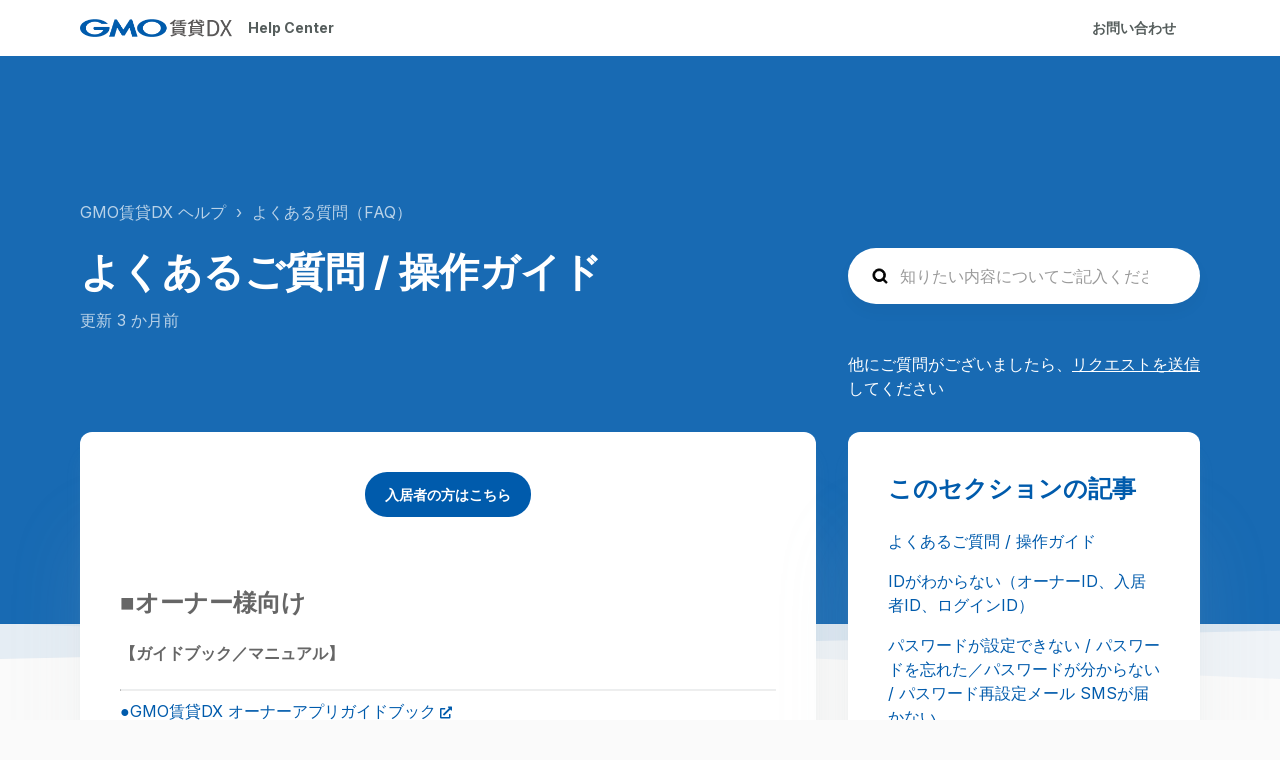

--- FILE ---
content_type: text/html; charset=utf-8
request_url: https://help.chintaidx.com/hc/ja/articles/4695190107929-%E3%82%88%E3%81%8F%E3%81%82%E3%82%8B%E3%81%94%E8%B3%AA%E5%95%8F-%E6%93%8D%E4%BD%9C%E3%82%AC%E3%82%A4%E3%83%89
body_size: 10979
content:
<!DOCTYPE html>
<html dir="ltr" lang="ja">
<head>
  <meta charset="utf-8" />
  <!-- v26867 -->


  <title>よくあるご質問 / 操作ガイド &ndash; GMO賃貸DX ヘルプ</title>

  

  <meta name="description" content="入居者の方はこちら   ■オーナー様向け 【ガイドブック／マニュアル】  ●GMO賃貸DX オーナーアプリガイドブック ●オーナーアプリスマホマニュアル ●オーナーWEBマニュアル（パソコン版） ●オーナーアプリ サポートガイド  ..." /><meta property="og:image" content="https://help.chintaidx.com/hc/theming_assets/01HZKVHZJEVG19BD35A7DG3SQG" />
<meta property="og:type" content="website" />
<meta property="og:site_name" content="GMO賃貸DX ヘルプ" />
<meta property="og:title" content="よくあるご質問 / 操作ガイド" />
<meta property="og:description" content="入居者の方はこちら
 
■オーナー様向け
【ガイドブック／マニュアル】

●GMO賃貸DX オーナーアプリガイドブック
●オーナーアプリスマホマニュアル
●オーナーWEBマニュアル（パソコン版）
●オーナーアプリ サポートガイド
 
【アカウント／ID／パスワード／ログイン】

●アカウント情報（ログインID、パスワード）を送ってほしい
●ログインできない、送られてきたIDとパスワードでログ..." />
<meta property="og:url" content="https://help.chintaidx.com/hc/ja/articles/4695190107929" />
<link rel="canonical" href="https://help.chintaidx.com/hc/ja/articles/4695190107929-%E3%82%88%E3%81%8F%E3%81%82%E3%82%8B%E3%81%94%E8%B3%AA%E5%95%8F-%E6%93%8D%E4%BD%9C%E3%82%AC%E3%82%A4%E3%83%89">
<link rel="alternate" hreflang="ja" href="https://help.chintaidx.com/hc/ja/articles/4695190107929-%E3%82%88%E3%81%8F%E3%81%82%E3%82%8B%E3%81%94%E8%B3%AA%E5%95%8F-%E6%93%8D%E4%BD%9C%E3%82%AC%E3%82%A4%E3%83%89">
<link rel="alternate" hreflang="x-default" href="https://help.chintaidx.com/hc/ja/articles/4695190107929-%E3%82%88%E3%81%8F%E3%81%82%E3%82%8B%E3%81%94%E8%B3%AA%E5%95%8F-%E6%93%8D%E4%BD%9C%E3%82%AC%E3%82%A4%E3%83%89">

  <link rel="stylesheet" href="//static.zdassets.com/hc/assets/application-f34d73e002337ab267a13449ad9d7955.css" media="all" id="stylesheet" />
  <link rel="stylesheet" type="text/css" href="/hc/theming_assets/10447689/4693513690393/style.css?digest=54040424707609">

  <link rel="icon" type="image/x-icon" href="/hc/theming_assets/01HZKVHZQN9RG40YK3S947RQG1">

    

  <meta name="viewport" content="width=device-width, initial-scale=1.0" />
<meta name="robots" content="noindex" />
<meta name="robots" content="nofollow" />
<link rel="preconnect" href="https://fonts.gstatic.com" />










<link
  href="https://fonts.googleapis.com/css2?family=Inter:wght@400;500;700&display=swap"
  rel="stylesheet">
















<link
  href="https://fonts.googleapis.com/css2?family=Inter:wght@400;500;700&display=swap"
  rel="stylesheet">






<link rel="stylesheet" href="https://use.fontawesome.com/releases/v5.15.3/css/all.css">
<link rel="stylesheet" href="//cdn.jsdelivr.net/gh/highlightjs/cdn-release@10.7.2/build/styles/github.min.css">
<link rel="stylesheet" href="//cdn.jsdelivr.net/npm/magnific-popup@1.1.0/dist/magnific-popup.min.css">
<link rel="stylesheet" href="/hc/theming_assets/01HZKVHTG27B7WB9D4GZD26WDA">

<style>
  .lt-hero-unit__decor {
    display: block;
  }
</style>

<script src="//cdn.jsdelivr.net/npm/jquery@3.6.0/dist/jquery.min.js"></script>
<script src="//cdn.jsdelivr.net/npm/magnific-popup@1.1.0/dist/jquery.magnific-popup.min.js"></script>
<script src="//cdn.jsdelivr.net/gh/highlightjs/cdn-release@10.7.2/build/highlight.min.js"></script>

<script>
  window.LotusConfig = {};
  LotusConfig.css = {
    activeClass: 'is-active',
    hiddenClass: 'is-hidden'
  };
  LotusConfig.popularSearchesKeywords = "パスワードを忘れた, チャット";
  LotusConfig.signedIn = false;
  LotusConfig.customBlocks = [
    {
      id: 1,
      show: true,
      type: "custom",
      url: 
            
              "https://support.chintaidx.com/hc/owner_app/guidebook.pdf"
            
          ,
      imageUrl: "/hc/theming_assets/01HZKVJ079BH835VKQ4GF59RA8",
      title: 
                "オーナーアプリガイドブック"
              ,
      text: 
              ""
            ,
    },
    {
      id: 2,
      show: true,
      type: "custom",
      url: 
              
                "https://gmochintaidx.zendesk.com/hc/ja/articles/4694834328729"
              
            ,
      imageUrl: "/hc/theming_assets/01HZKVJ0BRKVGW12NFK3F2MXGA",
      title: 
                      "オーナーアプリスマホマニュアル"
                    ,
      text: 
                      ""
                    ,
    },
    {
      id: 3,
      show: true,
      type: "custom",
      url: 
              
                "https://help.chintaidx.com/hc/ja/articles/5696432575001-%E3%82%AA%E3%83%BC%E3%83%8A%E3%83%BC%E3%82%A2%E3%83%97%E3%83%AAWeb%E3%83%9E%E3%83%8B%E3%83%A5%E3%82%A2%E3%83%AB"
              
            ,
      imageUrl: "/hc/theming_assets/01HZKVJ0FXVS6RWNKY64KSP8KD",
      title: 
                      "オーナーWEBマニュアル"
                    ,
      text: 
                      ""
                    ,
    },
    {
      id: 4,
      show: false,
      type: "custom",
      url: 
              
                "https://support.chintaidx.com/hc/resident_app/guidebook.pdf"
              
            ,
      imageUrl: "/hc/theming_assets/01HZKVJ0M35PRTTQ5G6FEZB7DG",
      title: 
                      "入居者アプリガイドブック"
                    ,
      text: 
                      ""
                    ,
    },
    {
      id: 5,
      show: true,
      type: "custom",
      url: 
              
                "https://po.chintaidx.com/s/zw4hrgd"
              
            ,
      imageUrl: "/hc/theming_assets/01HZKVJ0R650ZK9HXPTHRYHRKM",
      title: 
                      "入居者の方はこちら"
                    ,
      text: 
                      ""
                    ,
    },
    {
      id: 6,
      show: true,
      type: "custom",
      url: 
              
                "https://gmochintaidx.zendesk.com/hc/ja/articles/4695190107929"
              
            ,
      imageUrl: "/hc/theming_assets/01HZKVJ0XC6WWCHR9Z8FDC00PS",
      title: 
                      "よくあるご質問（FAQ）"
                    ,
      text: 
                      ""
                    ,
    }
  ];

</script>
<script src="https://cdn.jsdelivr.net/npm/@ryangjchandler/spruce@2.x.x/dist/spruce.umd.js"></script>
<script src="https://cdn.jsdelivr.net/gh/alpinejs/alpine@v2.8.2/dist/alpine.min.js"></script>
<script>
  window.Spruce.store('mobileMenu', {
    isOpen: false,
  });
</script>
<script src="/hc/theming_assets/01HZKVHTP8N9KXTXS10WMEX1MN"></script>
<script src="/hc/theming_assets/01HZKVHYJNCG2P5STVC1FWN5SB"></script>
<script src="/hc/theming_assets/01HZKVHVPVFYF6HG521G9FT8DW"></script>
<script src="/hc/theming_assets/01HZKVHTWTREMKJVB3F4NSVGEW"></script>
<script src="/hc/theming_assets/01HZKVHWQ61ZR7PMRNX0TNQPRQ"></script>
<script src="/hc/theming_assets/01HZKVHWW2XTDP0H749ZFQPXKZ"></script>
<script src="/hc/theming_assets/01HZKVHYC7HAYW9E41MTT092A5"></script>
<script src="/hc/theming_assets/01HZKVHYYW50XTBJHM0MBQ95SJ"></script>
<script src="/hc/theming_assets/01HZKVHQRVNPB3BCX1BNCV0SGF"></script>
<script src="/hc/theming_assets/01HZKVHRPTBXW0TQATK3RY9BCZ"></script>
<script src="/hc/theming_assets/01HZKVHW2FM051D0ZWDEKSBM5G"></script>
<script src="/hc/theming_assets/01HZKVHRWGB83TCHXW05CJW65X"></script>

  <script src="/hc/theming_assets/01HZKVHS2HWAW50CSS14M9ATCY"></script>
  <script src="/hc/theming_assets/01HZKVHVWDRCW9GVSPT09S22QM"></script>

<meta name="google-site-verification" content="cgnuIXuKgXOQ--aXg2dNgwhdpIM7YZFwt7yiRFgLJBI" />
  
</head>
<body class="">
  
  
  

  <a class="lt-skip-navigation" tabindex="1" href="#main-content">メインコンテンツへスキップ</a>
<div class="lt-layout">

  <header class="lt-topbar lt-container lt-pb-4 lt-pt-7 lt-py-lg-3 lt-d-print-none" data-topbar>
    <div class="lt-container-inner lt-topbar__wrap lt-d-flex lt-align-items-center lt-justify-content-between lt-w-100 lt-position-relative">
      <div class="lt-d-flex lt-align-items-center">
        <a title="ホーム" href="/hc/ja">
        <img class="lt-topbar__logo" src="/hc/theming_assets/01HZKVHZJEVG19BD35A7DG3SQG" alt="ロゴ">
        </a>
        
        <div class="lt-d-none lt-d-sm-inline-flex lt-ms-3">
          
          Help Center
          
        </div>
        
      </div>

      <button class="lt-menu-toggle" aria-label="ナビゲーションメニュを切り替え" aria-controls="user-nav" type="button"
        x-data="{}" x-bind:aria-expanded="$store.mobileMenu.isOpen" x-bind:class="{'is-active': $store.mobileMenu.isOpen}"
        x-on:click="$store.mobileMenu.isOpen = !$store.mobileMenu.isOpen"
        x-on:keydown.escape="$store.mobileMenu.isOpen = false">
        <span></span>
      </button>

      <nav
        class="lt-topbar__controls lt-d-flex lt-flex-column lt-align-items-start lt-flex-lg-row lt-justify-content-lg-end lt-flex-lg-grow-1 lt-align-items-lg-center"
        id="user-nav" x-data="{}" x-bind:aria-expanded="$store.mobileMenu.isOpen"
        x-bind:class="{'is-active': $store.mobileMenu.isOpen}" x-on:keydown.escape="$store.mobileMenu.isOpen = false">
        <div class="lt-topbar__main-nav lt-flex-lg-grow-1 lt-justify-content-lg-center lt-text-lg-center">
            
            
            
          
        </div>


        <div class="lt-topbar__right">
          
          <a class="lt-topbar__link" href="/hc/ja/requests/new">
            お問い合わせ
          </a>
          

          
          
          

          
        </div>
      </nav>
    </div>
    <div class="lt-topbar__line"></div>
  </header>

  <div class="lt-layout__main">


  <main role="main">
    <div class="article" itemscope itemtype="http://schema.org/Article">
  <div class="lt-start-screen-wrap lt-start-screen-wrap--pb lt-container">
    <div class="lt-container-inner">
      <div class="lt-breadcrumbs-wrapper lt-pt-lg-5 lt-pb-lg-4"><ol class="breadcrumbs">
  
    <li title="GMO賃貸DX ヘルプ">
      
        <a href="/hc/ja">GMO賃貸DX ヘルプ</a>
      
    </li>
  
    <li title="よくある質問（FAQ）">
      
        <a href="/hc/ja/sections/4696316003609-%E3%82%88%E3%81%8F%E3%81%82%E3%82%8B%E8%B3%AA%E5%95%8F-FAQ">よくある質問（FAQ）</a>
      
    </li>
  
</ol>
</div>
      <header class="lt-article__header">
        <div class="lt-row lt-align-items-sm-center lt-mb-4">
          <div
            class="lt-article__search lt-search-box lt-search-box--small lt-search-box--icon lt-mb-4 lt-col-sm-12 lt-col-lg-4 lt-align-self-lg-start lt-d-print-none">
            <form role="search" class="search" data-search="" data-instant="true" autocomplete="off" action="/hc/ja/search" accept-charset="UTF-8" method="get"><input type="hidden" name="utf8" value="&#x2713;" autocomplete="off" /><input type="search" name="query" id="query" placeholder="知りたい内容についてご記入ください" autocomplete="off" aria-label="知りたい内容についてご記入ください" /></form>
          </div>
          <div class="lt-article__heading lt-col-sm-12 lt-col-lg-8">
            <h1 class="lt-page__title lt-mb-3 lt-order-md-0">よくあるご質問 / 操作ガイド</h1>
            <div class="lt-article__date">
              
                更新 <time datetime="2025-10-01T06:27:48Z" title="2025-10-01T06:27:48Z" data-datetime="relative">2025年10月01日 06:27</time>
              
            </div>
          </div>
        </div>
        <div class="lt-row lt-align-items-sm-center lt-mb-8">
          <div class="lt-col-sm-12 lt-col-lg-8">
            <div class="lt-d-sm-flex lt-justify-content-between lt-align-items-center">
              

              <div class="lt-article-subscribe lt-d-flex lt-d-print-none lt-align-items-center">
                

                
              </div>
            </div>
          </div>
          <div class="lt-col-sm-12 lt-col-lg-4 lt-mt-4 lt-mt-lg-0 lt-article__callout">他にご質問がございましたら、<a href="/hc/ja/requests/new">リクエストを送信</a>してください</div>
        </div>
      </header>
    </div>
    <div class="lt-hero-unit__decor">
      <div class="lt-hero-unit__decor--svg">
        <svg width='1440' height='91'  fill='none' xmlns='http://www.w3.org/2000/svg'>
          <path class="lt-hero-unit__decor--path" width="100%" d='M0 7H1920V91L0 7Z' fill-opacity='0.05'/>
        </svg>
      </div>
      <div class="lt-hero-unit__decor--svg">
        <svg width='1440' height='91'  fill='none' xmlns='http://www.w3.org/2000/svg'>
          <path class="lt-hero-unit__decor--path" width="100%" d='M0 7H1920V0.5L0 43L0 7Z' fill-opacity='0.1'/>
        </svg>
      </div>
    </div>
  </div>

  <div class="lt-container lt-article-page">
    <div class="lt-container-inner">
      <div class="lt-article-container" id="main-content">
        <div class="lt-article-container__column lt-article-container__sidenav">
          <div class="lt-block lt-block--shadow" data-sidenav='{"mobileBreakpoint": 991}'></div>
        </div>
        <div class="lt-article-container__column lt-article-container__article">
          <div class="lt-block lt-p-4 lt-p-lg-6 lt-article__box">
            <div class="lt-article__body" data-article itemprop="articleBody">
              <p class="wysiwyg-text-align-center"><span class="wysiwyg-color-black60"><strong><a class="lt-btn lt-btn--primary" href="https://po.chintaidx.com/s/lbxhiv9">入居者の方はこちら</a></strong></span></p>
<p>&nbsp;</p>
<p><span class="wysiwyg-color-black60 wysiwyg-font-size-large"><strong>■オーナー様向け</strong></span></p>
<p><strong><span class="wysiwyg-color-black60">【ガイドブック／マニュアル】</span></strong></p>
<hr>
<p><span class="wysiwyg-color-black60"><a href="https://support.chintaidx.com/hc/owner_app/guidebook.pdf" target="_blank" rel="noopener noreferrer">●GMO賃貸DX オーナーアプリガイドブック</a></span></p>
<p><a href="/hc/ja/articles/4694834328729" target="_blank" rel="noopener noreferrer">●オーナーアプリスマホマニュアル</a></p>
<p><a href="/hc/ja/articles/5696432575001" target="_blank" rel="noopener noreferrer">●オーナーWEBマニュアル（パソコン版）</a></p>
<p><a href="https://saas.actibookone.com/content/detail?param=eyJjb250ZW50TnVtIjo0NzIwMjF9&amp;detailFlg=0&amp;pNo=1" target="_blank" rel="noopener noreferrer">●オーナーアプリ サポートガイド</a></p>
<p>&nbsp;</p>
<p><strong><span class="wysiwyg-color-black60">【アカウント／ID／パスワード／ログイン】</span></strong></p>
<hr>
<p><span class="wysiwyg-color-black60"><a href="/hc/ja/articles/15074883045657" target="_blank" rel="noopener noreferrer">●アカウント情報（ログインID、パスワード）を送ってほしい</a></span></p>
<p><span class="wysiwyg-color-black60"><a href="/hc/ja/articles/15076488521241" target="_blank" rel="noopener noreferrer">●ログインできない、送られてきたIDとパスワードでログインできない、ID、パスワードが分からない</a></span></p>
<p><span class="wysiwyg-color-black60"><a href="/hc/ja/articles/18293600580377" target="_blank" rel="noopener noreferrer">●パスワードを忘れた／パスワードが分からない</a></span></p>
<p><span class="wysiwyg-color-black60"><a href="/hc/ja/articles/15997973102873" target="_blank" rel="noopener noreferrer">●IDが分からない（オーナーID、入居者ID、ログインID）</a></span></p>
<p><span class="wysiwyg-color-black60"><a href="/hc/ja/articles/16035455803673" target="_blank" rel="noopener noreferrer">●パスワードの設定条件</a></span></p>
<p>&nbsp;</p>
<p><strong><span class="wysiwyg-color-black60">【オーナーWEB（パソコン版）】</span></strong></p>
<hr>
<p><span class="wysiwyg-color-black60"><a href="/hc/ja/articles/15075552983065" target="_blank" rel="noopener noreferrer">●オーナーアプリをパソコンで使用したい（オーナーWEB）</a></span></p>
<p>&nbsp;</p>
<p><strong><span class="wysiwyg-color-black60">【収支報告書】</span></strong></p>
<hr>
<p><span class="wysiwyg-color-black60"><a href="/hc/ja/articles/16031909662105" target="_blank" rel="noopener noreferrer">●収支報告書を確認したい（オーナーアプリ）</a></span></p>
<p><span class="wysiwyg-color-black60"><a href="/hc/ja/articles/16022786274201" target="_blank" rel="noopener noreferrer">●収支報告書を確認したい（オーナーWEB／パソコン版）</a></span></p>
<p><span class="wysiwyg-color-black60"><a href="/hc/ja/articles/16019542041369" target="_blank" rel="noopener noreferrer">●収支報告書が表示されない（オーナーWEB）</a></span></p>
<p><span class="wysiwyg-color-black60"><a href="/hc/ja/articles/15073802943769" target="_blank" rel="noopener noreferrer">●収支／送金／契約内容の詳細が知りたい</a></span></p>
<p><span class="wysiwyg-color-black"><a href="/hc/ja/articles/50026593848217" target="_blank" rel="noopener noreferrer">●収支報告書（明細書）の印刷方法</a></span></p>
<p>&nbsp;</p>
<p>&nbsp;</p>
<p><strong><span class="wysiwyg-color-black60">【その他】</span></strong></p>
<hr>
<p><span class="wysiwyg-color-black60"><a href="/hc/ja/articles/15074485877401" target="_blank" rel="noopener noreferrer">●登録されている情報を変更したい（メールアドレス、携帯電話番号、住所等）</a></span></p>
<p><span class="wysiwyg-color-black60"><a href="/hc/ja/articles/16052751750425" target="_blank" rel="noopener noreferrer">●アプリ／WEBに通知がほしい</a></span></p>
<p><span class="wysiwyg-color-black60"><a href="/hc/ja/articles/44914237155737" target="_blank" rel="noopener noreferrer">●通知用メールアドレスについて（オーナーアプリ / オーナーWEB）</a></span></p>
<p><span class="wysiwyg-color-black60"><a href="/hc/ja/articles/15998541744025" target="_blank" rel="noopener noreferrer">●アカウントが複数ある場合のログイン方法が知りたい（オーナーアプリ）</a></span></p>
<p><span class="wysiwyg-color-black60"><a href="/hc/ja/articles/35439923997593" target="_blank" rel="noopener noreferrer">●エラーかなと思ったら</a></span></p>
<p><span class="wysiwyg-color-black60"><a href="/hc/ja/articles/16059778514073" target="_blank" rel="noopener noreferrer">●入居状況 / 入居率 / 契約状況の表示が違う（表示されない）</a></span></p>
<p><span class="wysiwyg-color-black60"><a href="/hc/ja/articles/16032656719641" target="_blank" rel="noopener noreferrer">●チャットが更新されない、表示されない</a></span></p>
<p><span class="wysiwyg-color-black60"><a href="/hc/ja/articles/23586801307289" target="_blank" rel="noopener noreferrer">●アプリバージョンの確認方法</a></span></p>
<p><span class="wysiwyg-color-black60"><a href="/hc/ja/articles/16035119363865" target="_blank" rel="noopener noreferrer">●スクリーンショットの撮影方法</a></span></p>
<p><span class="wysiwyg-color-black60"><a href="/hc/ja/articles/23587390284057" target="_blank" rel="noopener noreferrer">●OSバージョンの確認方法（iOS、Android）</a></span></p>
<p><span class="wysiwyg-color-black60"><a href="/hc/ja/articles/23587141472025" target="_blank" rel="noopener noreferrer">●キャッシュクリアの方法</a></span></p>
<p><span class="wysiwyg-color-black60"><a href="/hc/ja/articles/23587446749593" target="_blank" rel="noopener noreferrer">●推奨ブラウザについて</a></span></p>
<p>&nbsp;</p>
            </div>
            <div data-prevnext></div>
          </div>
        </div>

        <div class="lt-article-container__column lt-article-container__toc lt-d-print-none">
          <div data-toc='{"mobileBreakpoint": 991}'></div>
        </div>

        
        <div class="lt-article-container__column lt-article-container__sidebar lt-d-print-none">
          <section class="lt-section-articles lt-py-4 lt-py-lg-6">
            <h3 class="lt-section-articles__title lt-fs-3 lt-px-6 lt-mb-3">このセクションの記事</h3>
            <ul class="lt-section-articles__list lt-my-0">
              
              <li class="lt-section-articles__item lt-px-6 lt-py-2">
                <a href="/hc/ja/articles/4695190107929-%E3%82%88%E3%81%8F%E3%81%82%E3%82%8B%E3%81%94%E8%B3%AA%E5%95%8F-%E6%93%8D%E4%BD%9C%E3%82%AC%E3%82%A4%E3%83%89"
                  class="lt-section-articles__link is-active">よくあるご質問 / 操作ガイド</a>
              </li>
              
              <li class="lt-section-articles__item lt-px-6 lt-py-2">
                <a href="/hc/ja/articles/15997973102873-ID%E3%81%8C%E3%82%8F%E3%81%8B%E3%82%89%E3%81%AA%E3%81%84-%E3%82%AA%E3%83%BC%E3%83%8A%E3%83%BCID-%E5%85%A5%E5%B1%85%E8%80%85ID-%E3%83%AD%E3%82%B0%E3%82%A4%E3%83%B3ID"
                  class="lt-section-articles__link ">IDがわからない（オーナーID、入居者ID、ログインID）</a>
              </li>
              
              <li class="lt-section-articles__item lt-px-6 lt-py-2">
                <a href="/hc/ja/articles/18293600580377-%E3%83%91%E3%82%B9%E3%83%AF%E3%83%BC%E3%83%89%E3%81%8C%E8%A8%AD%E5%AE%9A%E3%81%A7%E3%81%8D%E3%81%AA%E3%81%84-%E3%83%91%E3%82%B9%E3%83%AF%E3%83%BC%E3%83%89%E3%82%92%E5%BF%98%E3%82%8C%E3%81%9F-%E3%83%91%E3%82%B9%E3%83%AF%E3%83%BC%E3%83%89%E3%81%8C%E5%88%86%E3%81%8B%E3%82%89%E3%81%AA%E3%81%84-%E3%83%91%E3%82%B9%E3%83%AF%E3%83%BC%E3%83%89%E5%86%8D%E8%A8%AD%E5%AE%9A%E3%83%A1%E3%83%BC%E3%83%AB-SMS%E3%81%8C%E5%B1%8A%E3%81%8B%E3%81%AA%E3%81%84"
                  class="lt-section-articles__link ">パスワードが設定できない / パスワードを忘れた／パスワードが分からない / パスワード再設定メール SMSが届かない</a>
              </li>
              
              <li class="lt-section-articles__item lt-px-6 lt-py-2">
                <a href="/hc/ja/articles/15076488521241-%E3%83%AD%E3%82%B0%E3%82%A4%E3%83%B3%E3%81%A7%E3%81%8D%E3%81%AA%E3%81%84-%E9%80%81%E3%82%89%E3%82%8C%E3%81%A6%E3%81%8D%E3%81%9FID%E3%81%A8%E3%83%91%E3%82%B9%E3%83%AF%E3%83%BC%E3%83%89%E3%81%A7%E3%83%AD%E3%82%B0%E3%82%A4%E3%83%B3%E3%81%A7%E3%81%8D%E3%81%AA%E3%81%84-ID-%E3%83%91%E3%82%B9%E3%83%AF%E3%83%BC%E3%83%89%E3%81%8C%E5%88%86%E3%81%8B%E3%82%89%E3%81%AA%E3%81%84"
                  class="lt-section-articles__link ">ログインできない、送られてきたIDとパスワードでログインできない、ID、パスワードが分からない</a>
              </li>
              
              <li class="lt-section-articles__item lt-px-6 lt-py-2">
                <a href="/hc/ja/articles/15074883045657-%E3%82%A2%E3%82%AB%E3%82%A6%E3%83%B3%E3%83%88%E6%83%85%E5%A0%B1%E3%82%92-%E9%80%81%E3%81%A3%E3%81%A6%E3%81%BB%E3%81%97%E3%81%84"
                  class="lt-section-articles__link ">アカウント情報を 送ってほしい</a>
              </li>
              
              <li class="lt-section-articles__item lt-px-6 lt-py-2">
                <a href="/hc/ja/articles/15074485877401-%E3%83%A1%E3%83%BC%E3%83%AB%E3%82%A2%E3%83%89%E3%83%AC%E3%82%B9-%E9%9B%BB%E8%A9%B1%E7%95%AA%E5%8F%B7-%E4%BD%8F%E6%89%80-%E5%90%8D%E5%89%8D-%E3%82%92-%E4%BF%AE%E6%AD%A3%E3%81%97%E3%81%9F%E3%81%84"
                  class="lt-section-articles__link ">メールアドレス／電話番号／住所／名前 を 修正したい</a>
              </li>
              
              <li class="lt-section-articles__item lt-px-6 lt-py-2">
                <a href="/hc/ja/articles/44914237155737-%E9%80%9A%E7%9F%A5%E7%94%A8%E3%83%A1%E3%83%BC%E3%83%AB%E3%82%A2%E3%83%89%E3%83%AC%E3%82%B9%E3%81%AB%E3%81%A4%E3%81%84%E3%81%A6-%E3%82%AA%E3%83%BC%E3%83%8A%E3%83%BC%E3%82%A2%E3%83%97%E3%83%AA-%E3%82%AA%E3%83%BC%E3%83%8A%E3%83%BCWEB"
                  class="lt-section-articles__link ">通知用メールアドレスについて（オーナーアプリ / オーナーWEB）</a>
              </li>
              
              <li class="lt-section-articles__item lt-px-6 lt-py-2">
                <a href="/hc/ja/articles/44914346144537-%E9%80%9A%E7%9F%A5%E7%94%A8%E3%83%A1%E3%83%BC%E3%83%AB%E3%82%A2%E3%83%89%E3%83%AC%E3%82%B9%E3%81%AB%E3%81%A4%E3%81%84%E3%81%A6-%E5%85%A5%E5%B1%85%E8%80%85%E3%82%A2%E3%83%97%E3%83%AA"
                  class="lt-section-articles__link ">通知用メールアドレスについて（入居者アプリ）</a>
              </li>
              
              <li class="lt-section-articles__item lt-px-6 lt-py-2">
                <a href="/hc/ja/articles/15075552983065-%E3%83%91%E3%82%BD%E3%82%B3%E3%83%B3%E3%81%A7%E4%BD%BF%E7%94%A8%E3%81%97%E3%81%9F%E3%81%84-%E3%82%AA%E3%83%BC%E3%83%8A%E3%83%BCWEB"
                  class="lt-section-articles__link ">パソコンで使用したい（オーナーWEB）</a>
              </li>
              
              <li class="lt-section-articles__item lt-px-6 lt-py-2">
                <a href="/hc/ja/articles/15998541744025-%E3%82%A2%E3%82%AB%E3%82%A6%E3%83%B3%E3%83%88%E3%81%8C%E8%A4%87%E6%95%B0%E3%81%82%E3%82%8B%E5%A0%B4%E5%90%88%E3%81%AE%E3%83%AD%E3%82%B0%E3%82%A4%E3%83%B3%E6%96%B9%E6%B3%95%E3%81%8C%E7%9F%A5%E3%82%8A%E3%81%9F%E3%81%84-%E3%82%A2%E3%82%AB%E3%82%A6%E3%83%B3%E3%83%88%E3%81%AE%E8%BF%BD%E5%8A%A0-%E8%A4%87%E6%95%B0ID-%E3%83%9E%E3%83%AB%E3%83%81%E3%83%AD%E3%82%B0%E3%82%A4%E3%83%B3"
                  class="lt-section-articles__link ">アカウントが複数ある場合のログイン方法が知りたい（アカウントの追加、複数ID、マルチログイン）</a>
              </li>
              
            </ul>
            
            <div class="lt-px-lg-6">
              <a href="/hc/ja/sections/4696316003609-%E3%82%88%E3%81%8F%E3%81%82%E3%82%8B%E8%B3%AA%E5%95%8F-FAQ" class="lt-btn lt-btn--default">もっと見る</a>
            </div>
            
          </section>
        </div>
        
      </div>
    </div>
  </div>
</div>

<div class="lt-container lt-bg-light lt-py-4 lt-d-print-none">
  <div class="lt-container-inner">
    <footer class="lt-text-center lt-text-md-start lt-py-3">
      
      <div class="lt-row lt-lg-8">
        <div class="lt-article-vote lt-col-md-5 lt-mb-6 lt-lg-0">
          <div class="lt-article-vote__question lt-fs-4 lt-mb-4">この記事は役に立ちましたか？</div>
          <div class="lt-article-vote__controls ">
            <button type="button" class="lt-article-vote__item lt-article-vote__item--up lt-me-1" data-auth-action="signin" aria-label="この記事は役に立った" aria-pressed="false">はい</button>
            <button type="button" class="lt-article-vote__item lt-article-vote__item--down lt-ms-1" data-auth-action="signin" aria-label="この記事は役に立たなかった" aria-pressed="false">いいえ</button>
          </div>
          <small class="lt-article-vote__count lt-mt-4">
            <span class="lt-article-vote-label">0人中0人がこの記事が役に立ったと言っています</span>
          </small>
        </div>
        
        
      </div>
    </footer>

    <div id="footer-submit-ticket">
      <article class="lt-footer-submit-ticket lt-block lt-block--shadow lt-mb-3 lt-mb-md-5 lt-pt-7 lt-pb-8 lt-px-4 lt-d-md-flex lt-justify-content-md-between lt-pt-md-8 lt-pb-md-9 lt-px-md-8 lt-mt-md-5">
        <div class="lt-footer-submit-ticket__illustration lt-order-md-2">
          <img src="/hc/theming_assets/01HZKVJ11HE9BBX4GQGS5Y88CE" class="lt-footer-submit-ticket__img">
        </div>
        <div class="lt-footer-submit-ticket__text lt-mt-5 lt-order-md-1x lt-mt-md-0 lt-d-md-flex lt-flex-md-column lt-justify-content-md-between">
          <div class="lt-footer-submit-ticket__heading lt-flex-md-grow-1">
            <h3 class="lt-footer-submit-ticket__title lt-fs-2 lt-mb-3">
              
                カスタマーサポート
              
            </h3>
            <span class="lt-footer-submit-ticket__descr lt-d-inline-block lt-mb-7">
              
                
              
            </span>
          </div>
          <a class="lt-footer-submit-ticket__link lt-btn lt-btn--primary" href="/hc/ja/requests/new">リクエストを送信</a>
        </div>
      </article>
    </div>

    
  </div>
</div>


<div class="lt-container lt-pt-5 lt-pt-lg-7" id="article-comments">
  <div class="lt-container-inner">
    <section class="lt-comments" itemscope aria-labelledby="sectionHeading" itemtype="http://schema.org/UserComments">
      <div class="lt-section-heading lt-mb-4 lt-mb-lg-6">
        <h2 id="sectionHeading" class="lt-section-heading__title lt-fs-2 lt-m-0">コメント</h2>
        <span class="lt-section-heading__descr lt-fs-lg-6 ">0件のコメント</span>
      </div>
      <div class="lt-comments-wrap">
        
        <p class="lt-comments__callout lt-d-print-none"><a data-auth-action="signin" rel="nofollow" href="https://gmoretechsupport.zendesk.com/access?brand_id=4693513690393&amp;return_to=https%3A%2F%2Fhelp.chintaidx.com%2Fhc%2Fja%2Farticles%2F4695190107929-%25E3%2582%2588%25E3%2581%258F%25E3%2581%2582%25E3%2582%258B%25E3%2581%2594%25E8%25B3%25AA%25E5%2595%258F-%25E6%2593%258D%25E4%25BD%259C%25E3%2582%25AC%25E3%2582%25A4%25E3%2583%2589">サインイン</a>してコメントを残してください。</p>
        
        
      </div>


    </section>
  </div>
</div>

</div>

  </main>

  </div>
<footer class="lt-footer lt-container lt-py-8 lt-d-print-none">
  <div class="lt-container-inner lt-d-flex lt-flex-column lt-flex-sm-row lt-justify-content-between lt-align-items-center">
    <div class="lt-footer__copyright copyright lt-mb-4 lt-mb-sm-0">
      
      
      <p><a href="https://gmoretech.com/" target="_blank">© 2026 GMO ReTech, Inc.</a></p>
      
    </div>
    <div>
      
      
      
      
      
    </div>
  </div>
</footer>
</div>

<button class="lt-scroll-to-top fa fa-angle-up lt-d-print-none lt-p-0 lt-d-none lt-d-md-flex lt-justify-content-center lt-align-items-center" data-scroll-to-top>
  <div class="sr-only">ページの先頭へ戻る</div>
</button>



<div class="lt-backdrop" x-data="" x-bind:class="{'is-active': $store.mobileMenu.isOpen}"
  x-on:click="$store.mobileMenu.isOpen = false">
</div>

<script src="/hc/theming_assets/01HZKVHVGE8KHM9TSX4MRB6S3X"></script>
<script src="/hc/theming_assets/01HZKVHV59YCJX7212FN2Y9MN8"></script>
<script src="/hc/theming_assets/01HZKVHX4MD7TP0GBVEXH6P7S7"></script>



  <!-- / -->

  
  <script src="//static.zdassets.com/hc/assets/ja.dab7145c93f6aa6cbfac.js"></script>
  

  <script type="text/javascript">
  /*

    Greetings sourcecode lurker!

    This is for internal Zendesk and legacy usage,
    we don't support or guarantee any of these values
    so please don't build stuff on top of them.

  */

  HelpCenter = {};
  HelpCenter.account = {"subdomain":"gmoretechsupport","environment":"production","name":"GMO ReTech株式会社"};
  HelpCenter.user = {"identifier":"da39a3ee5e6b4b0d3255bfef95601890afd80709","email":null,"name":"","role":"anonymous","avatar_url":"https://assets.zendesk.com/hc/assets/default_avatar.png","is_admin":false,"organizations":[],"groups":[]};
  HelpCenter.internal = {"asset_url":"//static.zdassets.com/hc/assets/","web_widget_asset_composer_url":"https://static.zdassets.com/ekr/snippet.js","current_session":{"locale":"ja","csrf_token":null,"shared_csrf_token":null},"usage_tracking":{"event":"article_viewed","data":"[base64]--33816f104c2e054def7fa5a60a0de91727500e1d","url":"https://help.chintaidx.com/hc/activity"},"current_record_id":"4695190107929","current_record_url":"/hc/ja/articles/4695190107929-%E3%82%88%E3%81%8F%E3%81%82%E3%82%8B%E3%81%94%E8%B3%AA%E5%95%8F-%E6%93%8D%E4%BD%9C%E3%82%AC%E3%82%A4%E3%83%89","current_record_title":"よくあるご質問 / 操作ガイド","current_text_direction":"ltr","current_brand_id":4693513690393,"current_brand_name":"GMO賃貸DX ヘルプ","current_brand_url":"https://gmochintaidx.zendesk.com","current_brand_active":true,"current_path":"/hc/ja/articles/4695190107929-%E3%82%88%E3%81%8F%E3%81%82%E3%82%8B%E3%81%94%E8%B3%AA%E5%95%8F-%E6%93%8D%E4%BD%9C%E3%82%AC%E3%82%A4%E3%83%89","show_autocomplete_breadcrumbs":false,"user_info_changing_enabled":false,"has_user_profiles_enabled":true,"has_end_user_attachments":true,"user_aliases_enabled":false,"has_anonymous_kb_voting":false,"has_multi_language_help_center":true,"show_at_mentions":false,"embeddables_config":{"embeddables_web_widget":false,"embeddables_help_center_auth_enabled":false,"embeddables_connect_ipms":false},"answer_bot_subdomain":"static","gather_plan_state":"subscribed","has_article_verification":true,"has_gather":true,"has_ckeditor":false,"has_community_enabled":false,"has_community_badges":true,"has_community_post_content_tagging":false,"has_gather_content_tags":true,"has_guide_content_tags":true,"has_user_segments":true,"has_answer_bot_web_form_enabled":true,"has_garden_modals":false,"theming_cookie_key":"hc-da39a3ee5e6b4b0d3255bfef95601890afd80709-2-preview","is_preview":false,"has_search_settings_in_plan":true,"theming_api_version":2,"theming_settings":{"toggle_translations":false,"body_bg":"rgba(250, 250, 250, 1)","brand_primary":"rgba(0, 91, 172, 1)","text_color":"rgba(0, 91, 172, 1)","border_color":"#eceeef","text_light_color":"rgba(85, 93, 92, 1)","link_color":"rgba(0, 91, 172, 1)","brand_info":"rgba(0, 91, 172, 1)","brand_success":"rgba(0, 91, 172, 1)","brand_warning":"rgba(255, 173, 92, 1)","brand_danger":"#ff5252","font_size_base":"16px","heading_font":"'Inter', Arial, Helvetica, sans-serif","heading_font_weight":"700","font_family_base":"'Inter', Arial, Helvetica, sans-serif","line_height_base":"1.5","logo":"/hc/theming_assets/01HZKVHZJEVG19BD35A7DG3SQG","logo_height":"18px","favicon":"/hc/theming_assets/01HZKVHZQN9RG40YK3S947RQG1","border_radius_base":"4px","block_icon":"/hc/theming_assets/01HZKVHZWAFDCK47J4R83WTE6X","block_text_color":"#fff","block_1_bg":"rgba(0, 91, 172, 0.5)","block_2_bg":"rgba(0, 91, 172, 0.75)","block_3_bg":"rgba(0, 91, 172, 1)","topbar_bg":"rgba(0, 91, 172, 0.9)","topbar_text_color":"rgba(255, 255, 255, 1)","topbar_link_color":"rgba(85, 93, 92, 1)","show_help_center_name":true,"help_center_name":"Help Center","show_category_menu":false,"show_sign_in":false,"show_submit_a_request":true,"topbar_link_1_toggle":false,"topbar_link_1_title":"オーナーWEBにログイン","topbar_link_1_url":"https://admin.chintaidx.com/owner-web#/auth/login","topbar_link_2_toggle":false,"topbar_link_2_title":"","topbar_link_2_url":"","topbar_link_3_toggle":false,"topbar_link_3_title":"オーナーアプリWEB版にログイン","topbar_link_3_url":"https://admin.chintaidx.com/owner-web#/auth/login","footer_bg":"rgba(48, 59, 65, 1)","footer_text_color":"#fff","footer_link_color":"#fff","footer_social_link_color":"#fff","toggle_footer_creator_text":true,"footer_social_icon_height":"16px","show_faq_block":true,"faq_title":"FAQ","show_info_block":true,"toggle_custom_blocks":true,"toggle_promoted_articles":false,"promoted_articles_type":"list","category_tree_type":"boxes","toggle_recent_activities":false,"toggle_contact_boxes":false,"toggle_bottom_cta":true,"categories_per_line":4,"promoted_articles_per_line":3,"hero_unit_bg":"rgba(0, 91, 172, 0.86)","hero_unit_text_color":"rgba(255, 255, 255, 1)","hero_unit_mask_bg":"rgba(0, 91, 172, 0)","hero_homepage_image":"/hc/theming_assets/01HZKVJ034HNAB6PMC890WEB2G","hero_text_welcome":"GMO賃貸DXヘルプセンターへようこそ","hero_title":"何かお困りですか？","hero_description":"","search_placeholder":"知りたい内容についてご記入ください","show_hero_unit_button":true,"show_popular_searches":true,"show_bottom_decor":true,"popular_searches_label":"人気のトピックス","popular_searches_keywords":"パスワードを忘れた, チャット","info_block_title":"入居者アプリをご利用の方へ","info_block_text":"以下の「入居者の方はこちら」を押下してください","custom_blocks_per_line":1,"icon_color":"rgba(1, 14, 21, 1)","icon_height":"32px","custom_blocks_title":"ヘルプセンターへようこそ","custom_block_1_toggle":true,"custom_block_1_type":"custom","custom_block_1_icon":"/hc/theming_assets/01HZKVJ079BH835VKQ4GF59RA8","custom_block_1_title":"オーナーアプリガイドブック","custom_block_1_text":"","custom_block_1_url":"https://support.chintaidx.com/hc/owner_app/guidebook.pdf","custom_block_2_toggle":true,"custom_block_2_type":"custom","custom_block_2_icon":"/hc/theming_assets/01HZKVJ0BRKVGW12NFK3F2MXGA","custom_block_2_title":"オーナーアプリスマホマニュアル","custom_block_2_text":"","custom_block_2_url":"https://gmochintaidx.zendesk.com/hc/ja/articles/4694834328729","custom_block_3_toggle":true,"custom_block_3_type":"custom","custom_block_3_icon":"/hc/theming_assets/01HZKVJ0FXVS6RWNKY64KSP8KD","custom_block_3_title":"オーナーWEBマニュアル","custom_block_3_text":"","custom_block_3_url":"https://help.chintaidx.com/hc/ja/articles/5696432575001-%E3%82%AA%E3%83%BC%E3%83%8A%E3%83%BC%E3%82%A2%E3%83%97%E3%83%AAWeb%E3%83%9E%E3%83%8B%E3%83%A5%E3%82%A2%E3%83%AB","custom_block_4_toggle":false,"custom_block_4_type":"custom","custom_block_4_icon":"/hc/theming_assets/01HZKVJ0M35PRTTQ5G6FEZB7DG","custom_block_4_title":"入居者アプリガイドブック","custom_block_4_text":"","custom_block_4_url":"https://support.chintaidx.com/hc/resident_app/guidebook.pdf","custom_block_5_toggle":true,"custom_block_5_type":"custom","custom_block_5_icon":"/hc/theming_assets/01HZKVJ0R650ZK9HXPTHRYHRKM","custom_block_5_title":"入居者の方はこちら","custom_block_5_text":"","custom_block_5_url":"https://po.chintaidx.com/s/zw4hrgd","custom_block_6_toggle":true,"custom_block_6_type":"custom","custom_block_6_icon":"/hc/theming_assets/01HZKVJ0XC6WWCHR9Z8FDC00PS","custom_block_6_title":"よくあるご質問（FAQ）","custom_block_6_text":"","custom_block_6_url":"https://gmochintaidx.zendesk.com/hc/ja/articles/4695190107929","bottom_cta_title":"カスタマーサポート","bottom_cta_subtitle":"","bottom_cta_image":"/hc/theming_assets/01HZKVJ11HE9BBX4GQGS5Y88CE","contact_boxes_title":"もっとよく知る","contact_boxes_per_line":3,"contact_boxes_icon_size":"2rem","contact_box_1_toggle":true,"contact_box_1_link_toggle":true,"contact_box_1_url":"https://chintaidx.com/","contact_box_1_icon":"/hc/theming_assets/01HZKVJ1NJH0K1GXMF60WZ5QZG","contact_box_1_title":"GMO賃貸DXサービスサイト","contact_box_1_text":"他アプリを検討の方はこちら","contact_box_2_toggle":true,"contact_box_2_link_toggle":true,"contact_box_2_url":"https://chintaidx.com/media/","contact_box_2_icon":"/hc/theming_assets/01HZKVJ28Q3EGKX10W655J5K2D","contact_box_2_title":"GMO賃貸DXメディアサイト","contact_box_2_text":"セミナー情報など最新の情報はこちらからご確認できます","contact_box_3_toggle":true,"contact_box_3_link_toggle":true,"contact_box_3_url":"https://gmoretechsupport.zendesk.com/hc/ja/requests/new","contact_box_3_icon":"/hc/theming_assets/01HZKVJ2XR4QYCYKKSMXZCYNN4","contact_box_3_title":"カスタマーサポート営業時間","contact_box_3_text":"平日10時〜19時　　　　　　　　　　　※年末年始、夏季休暇期間を除く","contact_box_4_toggle":true,"contact_box_4_link_toggle":true,"contact_box_4_url":"#","contact_box_4_icon":"/hc/theming_assets/01HZKVJ3H518D3PT71ASD8NKJC","contact_box_4_title":"Youtube Support","contact_box_4_text":"For how-to and support videos please visit our channel","toggle_facebook_icon":false,"facebook_url":"https://facebook.com","toggle_twitter_icon":false,"twitter_url":"https://twitter.com","toggle_youtube_icon":false,"youtube_url":"https://youtube.com","toggle_linkedin_icon":false,"linkedin_url":"https://linkedin.com","toggle_instagram_icon":false,"instagram_url":"https://www.instagram.com/","show_articles_in_section":true,"show_article_author":false,"show_article_comments":true,"show_follow_article":false,"show_print_article":false,"show_article_sharing":false,"show_article_boxes":false,"article_boxes_icon_size":"2rem","article_box_1_toggle":true,"article_box_1_link_toggle":true,"article_box_1_url":"#","article_box_1_icon":"/hc/theming_assets/01HZKVJ44XR6Y57JAVM2FV3HW3","article_box_1_title":"Register your product","article_box_1_text":"You can get support that’s tailored to you, owner exclusives and more","article_box_2_toggle":true,"article_box_2_link_toggle":true,"article_box_2_url":"#","article_box_2_icon":"/hc/theming_assets/01HZKVJ49ZKBZCD1GP1GW6TQ3X","article_box_2_title":"Our helpline hours:","article_box_2_text":"8:00am - 8:00pm CST Monday to Friday; 9:00am - 6:00pm CST Saturday","article_box_3_toggle":true,"article_box_3_link_toggle":true,"article_box_3_url":"#","article_box_3_icon":"/hc/theming_assets/01HZKVJ4KACFBGTD7BPXF3X1WR","article_box_3_title":"Follow us on Twitter","article_box_3_text":"Get the latest news and updates first","article_box_4_toggle":true,"article_box_4_link_toggle":true,"article_box_4_url":"#","article_box_4_icon":"/hc/theming_assets/01HZKVJ4RFEVSTCZ2E4DMGCHMM","article_box_4_title":"Youtube Support","article_box_4_text":"Fow how-to and support videos please visit our channel","show_follow_section":true,"show_follow_community_post":true,"show_print_post":true,"show_community_post_sharing":true,"show_follow_community_topic":true,"show_new_request_tip":true,"new_request_tip_background":"rgba(243, 250, 252, 1)","new_request_tip_text":"オーナー様は以下の選択欄で「オーナー様用お問い合わせフォーム」を選んでください。入居者様は以下のURLからお問い合わせください。 https://resident.help.chintaidx.com/hc/ja"},"has_pci_credit_card_custom_field":true,"help_center_restricted":false,"is_assuming_someone_else":false,"flash_messages":[],"user_photo_editing_enabled":true,"user_preferred_locale":"ja","base_locale":"ja","login_url":"https://gmoretechsupport.zendesk.com/access?brand_id=4693513690393\u0026return_to=https%3A%2F%2Fhelp.chintaidx.com%2Fhc%2Fja%2Farticles%2F4695190107929-%25E3%2582%2588%25E3%2581%258F%25E3%2581%2582%25E3%2582%258B%25E3%2581%2594%25E8%25B3%25AA%25E5%2595%258F-%25E6%2593%258D%25E4%25BD%259C%25E3%2582%25AC%25E3%2582%25A4%25E3%2583%2589","has_alternate_templates":true,"has_custom_statuses_enabled":false,"has_hc_generative_answers_setting_enabled":true,"has_generative_search_with_zgpt_enabled":false,"has_suggested_initial_questions_enabled":false,"has_guide_service_catalog":true,"has_service_catalog_search_poc":false,"has_service_catalog_itam":false,"has_csat_reverse_2_scale_in_mobile":false,"has_knowledge_navigation":false,"has_unified_navigation":false,"has_unified_navigation_eap_access":false,"has_csat_bet365_branding":false,"version":"v26867","dev_mode":false};
</script>

  
  
  <script src="//static.zdassets.com/hc/assets/hc_enduser-d7240b6eea31e24cbd47b3b04ab3c4c3.js"></script>
  <script type="text/javascript" src="/hc/theming_assets/10447689/4693513690393/script.js?digest=54040424707609"></script>
  
</body>
</html>

--- FILE ---
content_type: application/javascript
request_url: https://help.chintaidx.com/hc/theming_assets/01HZKVHTWTREMKJVB3F4NSVGEW
body_size: 15
content:
/**
 * Social share popups
 * @description open new window on share link click
 */
$(() => {
  // eslint-disable-next-line func-names
  $('.share a').click(function (e) {
    e.preventDefault();
    window.open(this.href, '', 'height = 500, width = 500');
  });
});

/**
 * Share dropdown
 * @description Toggle the share dropdown in communities
 */
$(() => {
  // eslint-disable-next-line func-names
  $('.share-label').on('click', function (e) {
    e.stopPropagation();
    const isSelected = this.getAttribute('aria-selected') === 'true';
    this.setAttribute('aria-selected', !isSelected);
    $('.share-label').not(this).attr('aria-selected', 'false');
  });

  // Remove active state from social media links
  $(document).on('click', () => {
    $('.share-label').attr('aria-selected', 'false');
  });
});

/**
 * Set location search
 * @description set window.location.search on request form
 */
$(() => {
  const $requestStatus = $('#request-status-select');
  const $requestOrganization = $('#request-organization-select');
  const $quickSearch = $('#quick-search');

  function search() {
    window.location.search = $.param({
      query: $quickSearch.val(),
      status: $requestStatus.val(),
      organization_id: $quickSearch.val(),
    });
  }

  // Submit search on select change
  $requestStatus.on('change', search);
  $requestOrganization.on('change', search);

  // Submit search on input enter
  $quickSearch.on('keypress', (e) => {
    if (e.which === 13) {
      search();
    }
  });
});
